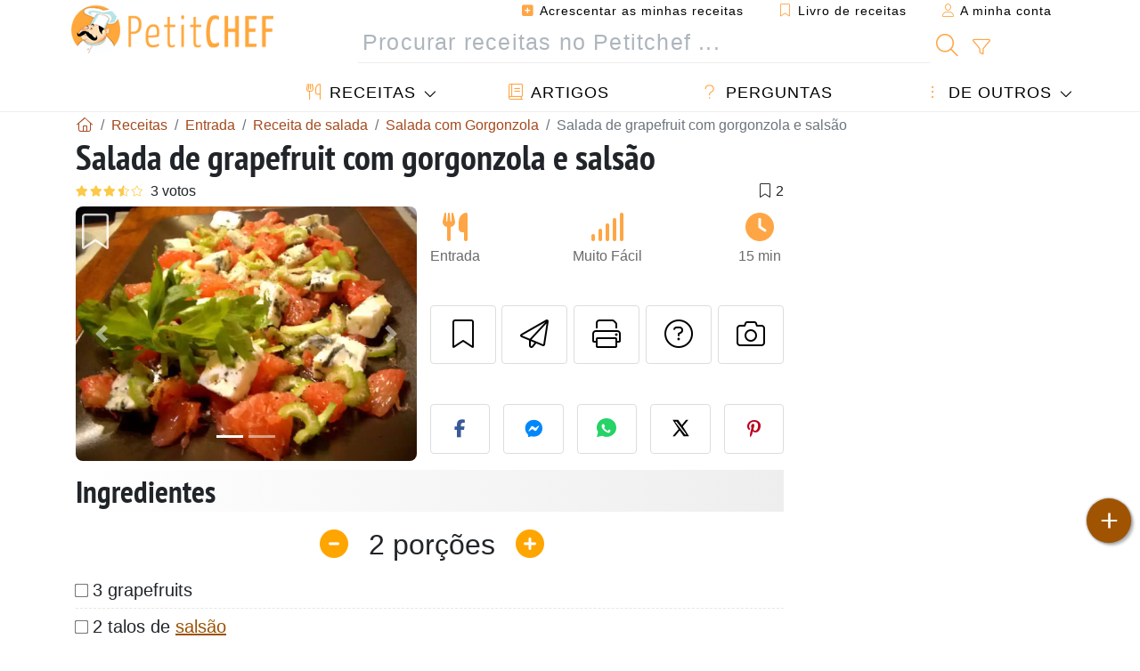

--- FILE ---
content_type: text/html; charset=UTF-8
request_url: https://pt.petitchef.com/receitas/entrada/salada-de-grapefruit-com-gorgonzola-e-salsao-fid-1039686
body_size: 19686
content:

	
		
						        
	                            
            		
		
		
    						    
			
    
	    	
	<!doctype html><html lang="pt"><head><meta charset="utf-8">

<link rel="preconnect" href="//googletagmanager.com">
<link rel="dns-prefetch" href="//googletagmanager.com">
<link rel="preconnect" href="//securepubads.g.doubleclick.net">
<link rel="dns-prefetch" href="//securepubads.g.doubleclick.net">
<link rel="preconnect" href="//imasdk.googleapis.com">
<link rel="dns-prefetch" href="//imasdk.googleapis.com">



<meta name="viewport" content="width=device-width, initial-scale=1">


<title>Receita de salada de grapefruit com gorgonzola e salsão</title>
<meta name="description" content="Descasque a laranja, retire a pele, e corte os gomos limpos em pedacos menores. - Receita Entrada : Salada de grapefruit com gorgonzola e salsão de Tata Nani">
<meta property="og:title" content="Receita de salada de grapefruit com gorgonzola e salsão">
<meta property="og:description" content="Descasque a laranja, retire a pele, e corte os gomos limpos em pedacos menores. - Receita Entrada : Salada de grapefruit com gorgonzola e salsão de Tata Nani"><meta property="og:type" content="website">
<meta property="og:url" content="https://pt.petitchef.com/receitas/entrada/salada-de-grapefruit-com-gorgonzola-e-salsao-fid-1039686">
<meta property="og:image" content="https://pt.petitchef.com/imgupl/recipe/salada-de-grapefruit-com-gorgonzola-e-salsao--295096p482189.webp"><meta property="og:locale" content="pt_PT">

<meta property="fb:app_id" content="853643267016896">
<meta name="robots" content="index,follow, max-snippet:-1, max-image-preview:large, max-video-preview:-1">
<meta name="language" content="pt">

<meta name="original-source" content="https://pt.petitchef.com/receitas/entrada/salada-de-grapefruit-com-gorgonzola-e-salsao-fid-1039686"><meta name="copyright" content="Copyright (c) Petitchef 2004-2026, All Rights Reserved">
<meta name="category" content="receitas">
<meta name="owner" content="MadeInWork">

<link rel="canonical" href="https://pt.petitchef.com/receitas/entrada/salada-de-grapefruit-com-gorgonzola-e-salsao-fid-1039686">

<link rel="alternate" type="application/rss+xml" title="Petitchef: Últimas receitas and  Latest articles" href="/upload_data/rss/pt/global.rss"><link rel="manifest" href="/upload_data/manifest/manifest-pt.json">

<meta name="msapplication-tap-highlight" content="no">	

<meta name="application-name" content="Petitchef">


<link rel="shortcut icon" type="image/x-icon" href="/favicon.ico">

<link rel="apple-touch-icon" sizes="180x180" href="/assets/images/shortcut-icon/apple-icon-180x180.png">
	
<meta name="msapplication-TileImage" content="/assets/images/shortcut-icon/ms-icon-144x144.png">
<meta name="msapplication-TileColor" content="#FFA73B">
	
<meta name="theme-color" content="#FFA73B">

	<meta name="p:domain_verify" content="d557d4dc2ea400845f31d4f5803ac8c2">



<link rel="preload" as="style" href="https://fonts.googleapis.com/css2?family=PT+Sans+Narrow:wght@400;700&display=swap">
<style type="text/css">@font-face {font-family:PT Sans Narrow;font-style:normal;font-weight:400;src:url(/cf-fonts/s/pt-sans-narrow/5.0.19/latin-ext/400/normal.woff2);unicode-range:U+0100-02AF,U+0304,U+0308,U+0329,U+1E00-1E9F,U+1EF2-1EFF,U+2020,U+20A0-20AB,U+20AD-20CF,U+2113,U+2C60-2C7F,U+A720-A7FF;font-display:swap;}@font-face {font-family:PT Sans Narrow;font-style:normal;font-weight:400;src:url(/cf-fonts/s/pt-sans-narrow/5.0.19/cyrillic-ext/400/normal.woff2);unicode-range:U+0460-052F,U+1C80-1C88,U+20B4,U+2DE0-2DFF,U+A640-A69F,U+FE2E-FE2F;font-display:swap;}@font-face {font-family:PT Sans Narrow;font-style:normal;font-weight:400;src:url(/cf-fonts/s/pt-sans-narrow/5.0.19/latin/400/normal.woff2);unicode-range:U+0000-00FF,U+0131,U+0152-0153,U+02BB-02BC,U+02C6,U+02DA,U+02DC,U+0304,U+0308,U+0329,U+2000-206F,U+2074,U+20AC,U+2122,U+2191,U+2193,U+2212,U+2215,U+FEFF,U+FFFD;font-display:swap;}@font-face {font-family:PT Sans Narrow;font-style:normal;font-weight:400;src:url(/cf-fonts/s/pt-sans-narrow/5.0.19/cyrillic/400/normal.woff2);unicode-range:U+0301,U+0400-045F,U+0490-0491,U+04B0-04B1,U+2116;font-display:swap;}@font-face {font-family:PT Sans Narrow;font-style:normal;font-weight:700;src:url(/cf-fonts/s/pt-sans-narrow/5.0.19/latin/700/normal.woff2);unicode-range:U+0000-00FF,U+0131,U+0152-0153,U+02BB-02BC,U+02C6,U+02DA,U+02DC,U+0304,U+0308,U+0329,U+2000-206F,U+2074,U+20AC,U+2122,U+2191,U+2193,U+2212,U+2215,U+FEFF,U+FFFD;font-display:swap;}@font-face {font-family:PT Sans Narrow;font-style:normal;font-weight:700;src:url(/cf-fonts/s/pt-sans-narrow/5.0.19/latin-ext/700/normal.woff2);unicode-range:U+0100-02AF,U+0304,U+0308,U+0329,U+1E00-1E9F,U+1EF2-1EFF,U+2020,U+20A0-20AB,U+20AD-20CF,U+2113,U+2C60-2C7F,U+A720-A7FF;font-display:swap;}@font-face {font-family:PT Sans Narrow;font-style:normal;font-weight:700;src:url(/cf-fonts/s/pt-sans-narrow/5.0.19/cyrillic/700/normal.woff2);unicode-range:U+0301,U+0400-045F,U+0490-0491,U+04B0-04B1,U+2116;font-display:swap;}@font-face {font-family:PT Sans Narrow;font-style:normal;font-weight:700;src:url(/cf-fonts/s/pt-sans-narrow/5.0.19/cyrillic-ext/700/normal.woff2);unicode-range:U+0460-052F,U+1C80-1C88,U+20B4,U+2DE0-2DFF,U+A640-A69F,U+FE2E-FE2F;font-display:swap;}</style>




<link rel="preload" as="style" href="/assets/dist/css/mobile2/recipe-details.1768574323.css"><link rel="stylesheet" href="/assets/dist/css/mobile2/recipe-details.1768574323.css"><link rel="stylesheet" media="screen and (min-width:902px)" href="/assets/dist/css/mobile2/css-lg-device-sb.1768574323.css">                        <link rel="preload" fetchpriority="high" as="image" href="/imgupl/recipe/salada-de-grapefruit-com-gorgonzola-e-salsao--lg-295096p482189.webp" type="image/jpeg">
        <script type="52dd8fcd0dcdeca85e728dc1-text/javascript">function load_ga() {const script = document.createElement('script');script.src = 'https://www.googletagmanager.com/gtag/js?id=G-VTF91KN49M';script.async = true;script.type = 'text/javascript';document.body.appendChild(script);window.dataLayer = window.dataLayer || [];function gtag(){ dataLayer.push(arguments); }gtag('js', new Date());gtag('config', 'G-VTF91KN49M');}</script>
<script type="application/ld+json">
{ 
	"@context": "https://schema.org", 
	"@graph": [ 
		{ 
			"@type": "Organization", 
			"@id": "https://pt.petitchef.com/#organization", 
			"name": "Petitchef", 
			"url": "https://pt.petitchef.com/", 
			"logo": { 
				"@type": "ImageObject", 
				"inLanguage": "pt", 
				"@id": "https://pt.petitchef.com/#/schema/logo/image/", 
				"url": "https://pt.petitchef.com/assets/images/logo.png", 
				"contentUrl": "https://pt.petitchef.com/assets/images/logo.png", 
				"width": 256, 
				"height": 256, 
				"caption": "Petitchef" 
			}, 
			"image": { 
				"@id": "https://pt.petitchef.com/#/schema/logo/image/" 
			}, 
			"brand": "Petitchef", 
			"publishingPrinciples": "https://pt.petitchef.com/privacy", 
			"sameAs": [ 
				"https://www.facebook.com/petitchefptvideos/",  
				"https://twitter.com/PetitChefPT",  
				"https://www.youtube.com/channel/UC4xKUxNFhgp3piw0olSkCfg",  
				"https://www.pinterest.pt/petitchefPT",  
				"https://instagram.com/petitchefpt/" 
			], 
			"address": { 
				"@type": "PostalAddress", 
				"streetAddress": "18 chemin Bel Air", 
				"addressLocality": "Bègles", 
				"addressRegion": "FR", 
				"postalCode": "33130", 
				"addressCountry": "FR" 
			} 
		}, 
		{ 
			"@type": "WebSite", 
			"@id": "https://pt.petitchef.com/#website", 
			"url": "https://pt.petitchef.com/", 
			"name": "Petitchef", 
			"description": "Todos os dias novas receitas com fotos, passo a passo e v\u00eddeos, s\u00f3 aqui no Petitchef.", 
			"publisher": { 
				"@id": "https://pt.petitchef.com/#organization" 
			}, 
			"potentialAction": [ 
				{ 
					"@type": "SearchAction", 
					"target": { 
						"@type": "EntryPoint", 
						"urlTemplate": "https://pt.petitchef.com/?obj=feed&action=list&q={q}" 
					}, 
					"query-input": { 
						"@type": "PropertyValueSpecification", 
						"valueRequired": true, 
						"valueName": "q" 
					} 
				} 
			], 
			"inLanguage": "pt" 
		}, 
		{ 
			"@type": "WebPage", 
			"url": "https://pt.petitchef.com/receitas/entrada/salada-de-grapefruit-com-gorgonzola-e-salsao-fid-1039686", 
			"name": "Receita de salada de grapefruit com gorgonzola e sals\u00e3o", 
			"mainEntity": { 
				"@id": "https://pt.petitchef.com/receitas/entrada/salada-de-grapefruit-com-gorgonzola-e-salsao-fid-1039686#recipe" 
			}, 
			"headline": "Receita de salada de grapefruit com gorgonzola e sals\u00e3o", 
			"description": "Descasque a laranja, retire a pele, e corte os gomos limpos em pedacos menores. - Receita Entrada : Salada de grapefruit com gorgonzola e sals\u00e3o de Tata Nani", 
			"publisher": { 
				"@id": "https://pt.petitchef.com/#organization" 
			}, 
			"inLanguage": "pt", 
			"datePublished": "2010-08-22T20:42:00+02:00", 
			"dateModified": "2024-07-31T00:00:00+02:00", 
			"isPartOf": { 
				"@id": "https://pt.petitchef.com/#website" 
			}, 
			"about": { 
				"@id": "https://pt.petitchef.com/#organization" 
			}, 
			"primaryImageOfPage": { 
				"@id": "https://pt.petitchef.com/#primaryimage" 
			}, 
			"image": { 
				"@id": "https://pt.petitchef.com/#primaryimage" 
			}, 
			"breadcrumb": { 
				"@id": "https://pt.petitchef.com/receitas/entrada/salada-de-grapefruit-com-gorgonzola-e-salsao-fid-1039686#breadcrumb" 
			} 
		}, 
		{ 
			"@type": "ImageObject", 
			"inLanguage": "pt", 
			"@id": "https://pt.petitchef.com/#primaryimage", 
			"url": "https://pt.petitchef.com/imgupl/recipe/salada-de-grapefruit-com-gorgonzola-e-salsao--295096p482189.webp", 
			"contentUrl": "https://pt.petitchef.com/imgupl/recipe/salada-de-grapefruit-com-gorgonzola-e-salsao--295096p482189.webp", 
			"caption": "receita de salada de grapefruit com gorgonzola e sals\u00e3o" 
		},  
		[
			{ 
				"@type": "BreadcrumbList", 
				"@id": "https://pt.petitchef.com/receitas/entrada/salada-de-grapefruit-com-gorgonzola-e-salsao-fid-1039686#breadcrumb", 
				"itemListElement": [
					{ 
						"@type": "ListItem", 
						"position": 1, 
						"name": "In\u00edcio - Petitchef", 
						"item": "https://pt.petitchef.com/" 
					}, 
					{ 
						"@type": "ListItem",
						"position": 2,
						"name": "Receitas",
						"item": "https://pt.petitchef.com/receitas"
					},
					{ 
						"@type": "ListItem",
						"position": 3,
						"name": "Receita de salada",
						"item": "https://pt.petitchef.com/receitas/receita-de-salada"
					},
					{ 
						"@type": "ListItem",
						"position": 4,
						"name": "Salada com Gorgonzola",
						"item": "https://pt.petitchef.com/receitas/salada_gorgonzola"
					},
					{ 
						"@type": "ListItem",
						"position": 5,
						"name": "Salada de grapefruit com gorgonzola e sals\u00e3o"
					}
				]
			},
			{ 
				"@type": "BreadcrumbList", 
				"itemListElement": [
					{ 
						"@type": "ListItem", 
						"position": 1, 
						"name": "In\u00edcio - Petitchef", 
						"item": "https://pt.petitchef.com/" 
					}, 
					{ 
						"@type": "ListItem",
						"position": 2,
						"name": "Receitas",
						"item": "https://pt.petitchef.com/receitas"
					},
					{ 
						"@type": "ListItem",
						"position": 3,
						"name": "Receita de salada",
						"item": "https://pt.petitchef.com/receitas/receita-de-salada"
					},
					{ 
						"@type": "ListItem",
						"position": 4,
						"name": "Receitas de salada com queijo",
						"item": "https://pt.petitchef.com/receitas/receitas-de-salada-com-queijo"
					},
					{ 
						"@type": "ListItem",
						"position": 5,
						"name": "Salada de grapefruit com gorgonzola e sals\u00e3o"
					}
				]
			},
			{ 
				"@type": "BreadcrumbList", 
				"itemListElement": [
					{ 
						"@type": "ListItem", 
						"position": 1, 
						"name": "In\u00edcio - Petitchef", 
						"item": "https://pt.petitchef.com/" 
					}, 
					{ 
						"@type": "ListItem",
						"position": 2,
						"name": "Receitas",
						"item": "https://pt.petitchef.com/receitas"
					},
					{ 
						"@type": "ListItem",
						"position": 3,
						"name": "Receita de canap\u00e9s",
						"item": "https://pt.petitchef.com/receitas/receita-de-canapes"
					},
					{ 
						"@type": "ListItem",
						"position": 4,
						"name": "Receitas de canap\u00e9s de queijo",
						"item": "https://pt.petitchef.com/receitas/receitas-de-canapes-de-queijo"
					},
					{ 
						"@type": "ListItem",
						"position": 5,
						"name": "Salada de grapefruit com gorgonzola e sals\u00e3o"
					}
				]
			},
			{ 
				"@type": "BreadcrumbList", 
				"itemListElement": [
					{ 
						"@type": "ListItem", 
						"position": 1, 
						"name": "In\u00edcio - Petitchef", 
						"item": "https://pt.petitchef.com/" 
					}, 
					{ 
						"@type": "ListItem",
						"position": 2,
						"name": "Receitas",
						"item": "https://pt.petitchef.com/receitas"
					},
					{ 
						"@type": "ListItem",
						"position": 3,
						"name": "Receitas com gorgonzola",
						"item": "https://pt.petitchef.com/receitas/receitas-com-gorgonzola"
					},
					{ 
						"@type": "ListItem",
						"position": 4,
						"name": "Salada de grapefruit com gorgonzola e sals\u00e3o"
					}
				]
			},
			{ 
				"@type": "BreadcrumbList", 
				"itemListElement": [
					{ 
						"@type": "ListItem", 
						"position": 1, 
						"name": "In\u00edcio - Petitchef", 
						"item": "https://pt.petitchef.com/" 
					}, 
					{ 
						"@type": "ListItem",
						"position": 2,
						"name": "Receitas",
						"item": "https://pt.petitchef.com/receitas"
					},
					{ 
						"@type": "ListItem",
						"position": 3,
						"name": "Receita com sals\u00e3o",
						"item": "https://pt.petitchef.com/receitas/receita-com-salsao"
					},
					{ 
						"@type": "ListItem",
						"position": 4,
						"name": "Salada de grapefruit com gorgonzola e sals\u00e3o"
					}
				]
			},
			{ 
				"@type": "BreadcrumbList", 
				"itemListElement": [
					{ 
						"@type": "ListItem", 
						"position": 1, 
						"name": "In\u00edcio - Petitchef", 
						"item": "https://pt.petitchef.com/" 
					}, 
					{ 
						"@type": "ListItem",
						"position": 2,
						"name": "Receitas",
						"item": "https://pt.petitchef.com/receitas"
					},
					{ 
						"@type": "ListItem",
						"position": 3,
						"name": "Receitas com Queijo",
						"item": "https://pt.petitchef.com/receitas/receitas-com-queijo"
					},
					{ 
						"@type": "ListItem",
						"position": 4,
						"name": "Salada de grapefruit com gorgonzola e sals\u00e3o"
					}
				]
			}
		]
	] 
} 
</script>
<script type="application/ld+json">{
	"@context": "https://schema.org/", 
	"@type": "Recipe", 
	"@id": "https://pt.petitchef.com/receitas/entrada/salada-de-grapefruit-com-gorgonzola-e-salsao-fid-1039686#recipe", 
	"name": "Salada de grapefruit com gorgonzola e sals\u00e3o", 
	"inLanguage": "pt", 
	"recipeCategory": "Entrada", 
	"recipeCuisine": "Pt", 
	"image": "https://pt.petitchef.com/imgupl/recipe/salada-de-grapefruit-com-gorgonzola-e-salsao--295096p482189.webp", 
	"author": { 
		"@type": "Person", 
		"name": "Tata Nani", 
		"url": "http://evamosbotaraguanofeijao.blogspot.com" 
	}, 
	"datePublished": "2010-08-22T20:42:00+02:00", 
	"dateModified": "2024-07-31T00:00:00+02:00", 
	"description": "Receita Entrada receita de salada de grapefruit com gorgonzola e sals\u00e3o", 
	"aggregateRating": { 
		"@type": "AggregateRating", 
		"ratingValue": 3.3, 
		"bestRating": 5, 
		"ratingCount": 3
	}, 
	"prepTime": "PT10M", 
	"cookTime": "PT5M", 
	"totalTime": "PT15M", 
	"recipeYield": "2", 
	"recipeIngredient": [ 
		"3 grapefruits", 
		"2 talos de sals\u00e3o", 
		"150 gr de queijo gorgonzola"
	], 
	"recipeInstructions": [ 
		{ 
			"@type": "HowToStep", 
			"text": "Descasque a laranja, retire a pele, e corte os gomos limpos em pedacos menores." 
		},  
		{ 
			"@type": "HowToStep", 
			"text": "Corte o queijo em quadradinhos." 
		},  
		{ 
			"@type": "HowToStep", 
			"text": "Fatie o sals\u00e3o bem fininho." 
		},  
		{ 
			"@type": "HowToStep", 
			"text": "Monte diretamente no prato: porcoes de cada ingrediente, misturando de leve." 
		},  
		{ 
			"@type": "HowToStep", 
			"text": "Derrame azeite de oliva, e perfume com pimenta." 
		},  
		{ 
			"@type": "HowToStep", 
			"text": "Sirva com fatias de p\u00e3o torrado." 
		} 
	],  
	"keywords": "lanches,salada,receitas de saladas de entrada,canapes,receitas de canapes,queijo,receitas de entrada com queijo,gorgonzola,receitas de entrada com gorgonzola,salsao,receitas de entrada com salsao,receitas de salada com queijo,receitas de canapes de queijo,entrada"
}</script>
				
<script type="52dd8fcd0dcdeca85e728dc1-text/javascript">
	function load_akcelo_video_header() {
		var script = document.createElement("script");
		script.src = "https://ads.sportslocalmedia.com/slm.prebid.ptitchefportugal3.js";
		document.head.appendChild(script);
	}
</script>


<style>
    .akcelo-wrapper {
        display: grid;
        place-items: center;
        grid-template-columns: 1fr;
        text-align: center;
        position: relative;
        overflow: hidden;
    }
    .akcelo-wrapper.akcelo-wrapper-label:before {
        content: attr(data-ad-text);
        color: #777777;
        font-size: 11px;
        text-align: center;
        position: absolute;
        width: 100%;
        top: 2px;
    }
    .akcelo-wrapper.akcelo-wrapper-label {
        box-sizing: content-box;
        padding: 20px 0 0;
    }
    .akcelo-placeholder:not(.akcelo-loaded) {
        background-color: #f9f9f9;
        background-clip: content-box;
    }
    .akcelo-placeholder:not(.akcelo-loaded)::after {
        border: 1px solid #696969;
        border-radius: 2px;
        color: #696969;
        content: attr(data-placeholder-text);
        font-size: 11px;
        line-height: 1;
        padding: 3px 4px 1px;
        position: absolute;
        background-color: transparent;
        font-family: Arial,sans-serif;
    }
    .akcelo-video > div:first-child {
        width: 100%;
        position: absolute;
        top: 0;
        bottom: 0;
        left: 0;
        right: 0
    }
    .akcelo-video.akcelo-wrapper-label > div:first-child {
        top: 20px;
    }
    @media (pointer:coarse) {
        .akcelo-wrapper.akcelo-desktop {
            display: none;
        }
    }
    @media (pointer:fine) {
        .akcelo-wrapper.akcelo-mobile {
            display: none;
        }
    }
</style>
</head>    	<body>
	    
        					

	

<header id="header-menu" class="fixed-top">
	
	<nav class="container navbar navbar-expand-lg">
	            
				
		<a class="navbar-brand" href="/">			
							<img loading="lazy" src="/assets/images/mobile2/logo-petitchef.png" width="136" height="36" alt="Petitchef">
					</a>
		
		<button class="navbar-toggler link-dynamic" data-obj="fav" data-action="fav_recipe_list" aria-expanded="false" title="Livro de receitas">
			<i class="fal fa-bookmark" aria-hidden="true"></i>
		</button>
		
					<button class="navbar-toggler link-dynamic" type="button" aria-expanded="false" aria-label="A minha conta" title="A minha conta">
				<i class="fal fa-user" aria-hidden="true"></i>
			</button>
				
		<button class="navbar-toggler nbt-btn-search" type="button" data-toggle="collapse" data-target="#navbar-search" aria-controls="navbar-search" aria-expanded="false" aria-label="Toggle Search">
			<i class="fal fa-magnifying-glass fa-fw" aria-hidden="true"></i>
		</button>
				
		<button class="navbar-toggler collapsed" type="button" data-toggle="collapse" data-target="#navbar-menu" aria-controls="navbar-menu" aria-expanded="false" aria-label="Toggle navigation">				
			<span class="icon-bar top-bar"></span>
			<span class="icon-bar middle-bar"></span>
			<span class="icon-bar bottom-bar"></span>
		</button>
				
				
				
				<div class="wrapper-navbar-nav">
			<div class="">
					<div class="collapse navbar-collapse" id="navbar-member">
		<ul class="navbar-nav ml-auto">
							<li class="site-mode-recipe-switch">
										</li>
														<li class="nav-item dropdown disabled">
					<a class="nav-link link-dynamic" data-obj="myaccount_recipe" data-action="form" href="#" ><i class="fas fa-square-plus" aria-hidden="true"></i> Acrescentar as minhas receitas</a>
				</li>
				
								<li class="nav-item dropdown disabled">
					<a class="nav-link link-dynamic" data-obj="fav" data-action="fav_recipe_list" href="#"><i class="fal fa-bookmark"></i> Livro de receitas <span class="count-fav-recipe d-none">0</span></a>
				</li>
						
										<li class="nav-item dropdown disabled">
					<a class="nav-link link-dynamic" href="#"><i class="fal fa-user"></i> A minha conta</a>
				</li>
									</ul>
	</div>													<div class="collapse navbar-collapse" id="navbar-search">		
		<form action="/index.php" role="search">
						<input type="hidden" name="obj" value="feed">
			<input type="hidden" name="action" value="list">
			<input type="hidden" name="tracker" value="mobile-navbar">
						
			<div class="input-group input-group-lg nbs-main-btns">
				<input type="text" name="q" value="" class="form-control" placeholder="Procurar receitas no Petitchef ..." aria-label="Procurar receitas no Petitchef ..." aria-describedby="nbs-btn-submit">				
				<div class="input-group-append">
					<button class="btn btn-submit" type="submit" id="nbs-btn-submit" aria-label="Procurar receitas no Petitchef"><i class="fal fa-magnifying-glass fa-fw" aria-hidden="true"></i></button>
				</div>
									<div class="input-group-append">
						<a class="btn btn-advsearch link-dynamic" data-obj="feed" data-action="advanced_search" href="#" title="Busca avançada"><i class="fal fa-filter fa-fw" aria-hidden="true"></i></a>
					</div>
							</div>
			
						
		</form>
	</div>					
							</div>
								<div class="collapse navbar-collapse" id="navbar-menu">
		<ul class="navbar-nav">
						<li class="nav-item dropdown mega-dropdown-menu">
								<a class="nav-link dropdown-toggle" href="/receitas" id="dropdown-recipes" data-toggle="dropdown" aria-haspopup="true" aria-expanded="false"><i class="fal fa-utensils fa-fw" aria-hidden="true"></i> Receitas</a>				
				<div class="dropdown-menu" aria-labelledby="dropdown-recipes">
					
					<div class="row mx-0">
						<div class="col-12 col-lg border border-left-0 border-top-0 border-bottom-0">
							<ul class="mega-menu-item">
								<li class="ddm-header"><i class="fal fa-fork fa-fw" aria-hidden="true"></i> <a href="/receitas">Receitas</a></li>
								<li><i class="fal fa-plus fa-fw" aria-hidden="true"></i> <a class="link-dynamic" data-obj="myaccount_recipe" data-action="form" href="#">Acrescentar as minhas receitas</a></li>
                                <li><div class="dropdown-divider"></div></li>
                                <li class="i-angle"><a href="/ultimas-receitas">Últimas receitas</a></li>
								<li class="i-angle"><a href="/melhores-receitas">Melhores receitas</a></li>
								<li class="i-angle"><a href="/mais-vistas">Mais vistas</a></li>
								<li><div class="dropdown-divider"></div></li>
								<li><i class="fal fa-refrigerator fa-fw" aria-hidden="true"></i> <a href="/receitas-por-ingredientes">Receita por ingrediente</a></li>
																	<li><i class="fal fa-video fa-fw" aria-hidden="true"></i> <a href="/receitas-em-video">Receitas em vídeo</a></li>
																<li><i class="fal fa-star fa-fw" aria-hidden="true"></i> <a href="/votar-nas-receitas">Avaliar esta receita</a></li>
								<li><i class="fal fa-face-smile fa-fw" aria-hidden="true"></i> <a href="/bom-mau">Bom ou Mau</a></li>
								<li><div class="dropdown-divider"></div></li>
							</ul>
						</div>
						<div class="col-12 col-lg border border-left-0 border-top-0 border-bottom-0">							
							<ul class="mega-menu-item">
								<li class="ddm-header"><i class="fal fa-spoon fa-fw" aria-hidden="true"></i> Receitas por tipo</li>
																	<li><i class="fal fa-pretzel fa-fw"></i> <a href="/receitas/aperitivo">Aperitivo</a></li>
																	<li><i class="fal fa-salad fa-fw"></i> <a href="/receitas/entrada">Entrada</a></li>
																	<li><i class="fal fa-turkey fa-fw"></i> <a href="/receitas/prato-principal">Prato Principal</a></li>
																	<li><i class="fal fa-cake-slice fa-fw"></i> <a href="/receitas/sobremesa">Sobremesa</a></li>
																	<li><i class="fal fa-popcorn fa-fw"></i> <a href="/receitas/lanche">Lanche</a></li>
																	<li><i class="fal fa-wine-bottle fa-fw"></i> <a href="/receitas/bebida">Bebida</a></li>
																	<li><i class="fal fa-french-fries fa-fw"></i> <a href="/receitas/acompanhamento">Acompanhamento</a></li>
																	<li><i class="fal fa-plate-utensils fa-fw"></i> <a href="/receitas/outro">Outro</a></li>
																<li><div class="dropdown-divider"></div></li>
								<li><i class="fal fa-sun fa-fw" aria-hidden="true"></i> <a href="/receitas/receitas-sazonais">Receitas sazonais</a></li>								
							</ul>
						</div>
						<div class="col-12 col-lg border border-left-0 border-top-0 border-bottom-0">
							<ul class="mega-menu-item">
								<li class="ddm-header"><i class="fal fa-plate-utensils fa-fw" aria-hidden="true"></i> Menus</li>
								<li class="i-angle"><a href="/menu-do-dia">Menu do dia</a></li>
								<li class="i-angle"><a href="/menus-anteriores">Ver todos os menus</a></li>
														
							</ul>
							<div class="dropdown-divider"></div>
															<div class="font-weight-bold mb-3"><i class="fal fa-utensils fa-fw" aria-hidden="true"></i> <a href="/silo">Coleções de receitas</a></div>                                
													</div>						
					</div>
					
									</div>
			</li>
						<li class="nav-item dropdown">
				<a class="nav-link" href="/artigos"><i class="fal fa-book fa-fw" aria-hidden="true"></i> Artigos</a>
			</li>
									<li class="nav-item dropdown">
				<a class="nav-link" href="/qa"><i class="fal fa-question fa-fw" aria-hidden="true"></i> Perguntas</a>
			</li>
									<li class="nav-item dropdown">
								<a class="nav-link dropdown-toggle" href="#" id="dropdown-others" data-toggle="dropdown" aria-haspopup="true" aria-expanded="false"><i class="fal fa-ellipsis-vertical fa-fw" aria-hidden="true"></i> De outros</a>
				<div class="dropdown-menu" aria-labelledby="dropdown-others">
																					<a class="dropdown-item" href="/poll/quais-sao-os-planos-para-2026-pid-954"><i class="fal fa-chart-area fa-fw" aria-hidden="true"></i> Pergunta do dia</a>									
					                    															 
										<a class="dropdown-item" href="/nutrition-calc"><i class="fal fa-calculator fa-fw" aria-hidden="true"></i> Calculadora nutricional</a>
					<a class="dropdown-item" href="/conversor-de-unidades-de-cozinha"><i class="fal fa-scale-balanced fa-fw" aria-hidden="true"></i> Conversor de unidades de cozinha</a>					
					<a class="dropdown-item" href="/contact"><i class="fal fa-envelope fa-fw" aria-hidden="true"></i> Contactos</a>
				</div>
			</li>
		</ul>		
	</div>					</div>
		
			</nav>
		</header>		        
				<nav id="nav-secondary" role="navigation" aria-label="Receita navigation" class="container d-none"><div class="ns-body"><button type="button" class="nsb-item scroll-link" data-ref="ref-ingred"><span>Ingredientes</span></button><button type="button" class="nsb-item scroll-link" data-ref="ref-steps"><span>Preparação</span></button><button type="button" class="nsb-item scroll-link" data-id="vote-comments"><span>Comentários <i class="fal fa-plus ml-1" aria-hidden="true"></i></span></button><button type="button" class="nsb-item open-modal" data-action="question"><span>Perguntas <i class="fal fa-plus fa-fw ml-1" aria-hidden="true"></i></span></button><button type="button" class="nsb-item scroll-link" data-ref="ref-cooked"><span>Título da receita</span></button></div></nav>			
		
		<div id="page" class="container">
										<nav class="breadcrumb-scroll" aria-label="breadcrumb"><ol itemscope itemtype="https://schema.org/BreadcrumbList" class="breadcrumb flex-row"><li itemprop="itemListElement" itemscope itemtype="https://schema.org/ListItem" class="breadcrumb-item"><a itemprop="item" itemtype="https://schema.org/Thing" href="https://pt.petitchef.com/" title="Início - Petitchef"><span itemprop="name" class="fal fa-house fa-fw" aria-hidden="true"><i hidden>Início - Petitchef</i></span></a><meta itemprop="position" content="1"></li><li itemprop="itemListElement" itemscope itemtype="https://schema.org/ListItem" class="breadcrumb-item"><a itemprop="item" itemtype="https://schema.org/Thing" href="https://pt.petitchef.com/receitas"><span itemprop="name">Receitas</span></a><meta itemprop="position" content="2"></li><li itemprop="itemListElement" itemscope itemtype="https://schema.org/ListItem" class="breadcrumb-item"><a itemprop="item" itemtype="https://schema.org/Thing" href="https://pt.petitchef.com/receitas/entrada"><span itemprop="name">Entrada</span></a><meta itemprop="position" content="3"></li><li itemprop="itemListElement" itemscope itemtype="https://schema.org/ListItem" class="breadcrumb-item"><a itemprop="item" itemtype="https://schema.org/Thing" href="https://pt.petitchef.com/receitas/receita-de-salada"><span itemprop="name">Receita de salada</span></a><meta itemprop="position" content="4"></li><li itemprop="itemListElement" itemscope itemtype="https://schema.org/ListItem" class="breadcrumb-item"><a itemprop="item" itemtype="https://schema.org/Thing" href="https://pt.petitchef.com/receitas/salada_gorgonzola"><span itemprop="name">Salada com Gorgonzola</span></a><meta itemprop="position" content="5"></li><li class="breadcrumb-item active" aria-current="page"><span>Salada de grapefruit com gorgonzola e salsão</span></li></ol></nav>			            
                                                            
							<main id="page-main">
					
								
									
						
			
		
			<article>
    <header>
                    <h1 class="title animated fadeInDown">Salada de grapefruit com gorgonzola e salsão</h1>

            			
		<div class="details-top-stats">
					<span class="scroll-link" data-id="vote-comments" data-offset="60" data-content="3 votos" aria-hidden="true" title="3.3/5, 3 votos">
				<i class="note-fa n35"></i>
			</span>
													<span class="ml-auto" data-content="2" aria-hidden="true" title="2 favoritos"><i class="fal fa-bookmark fa-fw" aria-hidden="true"></i></span>
				
			</div>
	            
                    
            <div class="row rd-head">
                <div class="col-sm-6">
                    <i data-id="1039686" class="btn-fav" aria-hidden="true" title="Salvar nas minhas receitas"></i>									
                                        
                                                                        <div id="rd-carousel" class="carousel slide" data-ride="false"><ol class="carousel-indicators"><li data-target="#rd-carousel" data-slide-to="0" class="active"></li><li data-target="#rd-carousel" data-slide-to="1"></li></ol><div class="carousel-inner"><div class="carousel-item active"><img class="w-100 h-auto" fetchpriority="high" src="/imgupl/recipe/salada-de-grapefruit-com-gorgonzola-e-salsao--lg-295096p482189.webp" srcset="/imgupl/recipe/salada-de-grapefruit-com-gorgonzola-e-salsao--md-295096p482189.webp 600w, /imgupl/recipe/salada-de-grapefruit-com-gorgonzola-e-salsao--lg-295096p482189.webp 1200w" sizes="(max-width: 576px) calc(100vw - 30px), 540px" width="1200" height="900" alt="Salada de Grapefruit com gorgonzola e salsão"></div><div class="carousel-item"><img class="w-100 h-auto" decoding="async" loading="lazy" src="/imgupl/recipe/salada-de-grapefruit-com-gorgonzola-e-salsao--lg-295096p482190.webp" srcset="/imgupl/recipe/salada-de-grapefruit-com-gorgonzola-e-salsao--md-295096p482190.webp 600w, /imgupl/recipe/salada-de-grapefruit-com-gorgonzola-e-salsao--lg-295096p482190.webp 1200w" sizes="(max-width: 576px) calc(100vw - 30px), 540px" width="1200" height="900" alt="Salada de Grapefruit com gorgonzola e salsão - foto 2"></div></div><a class="carousel-control-prev" href="#rd-carousel" role="button" data-slide="prev"><span class="carousel-control-prev-icon" aria-hidden="true"></span><span class="sr-only">Anterior</span></a><a class="carousel-control-next" href="#rd-carousel" role="button" data-slide="next"><span class="carousel-control-next-icon" aria-hidden="true"></span><span class="sr-only">Next</span></a></div>                                                            </div>

                <div class="col-sm-6 rdh-data pl-0">				
                    	
                        <div class="rd-bar-ico"><div class="rdbi-item" title="Tipo de receita: Entrada"><div class="rdbii-icon"><i class="fas fa-utensils" aria-hidden="true"></i></div><div class="rdbii-val">Entrada</div></div><div class="rdbi-item" title="Dificuldade: Muito Fácil"><div class="rdbii-icon"><i class="fas fa-signal" aria-hidden="true"></i></div><div class="rdbii-val">Muito Fácil</div></div><div class="rdbi-item" title="Total time: 15 min"><div class="rdbii-icon"><i class="fas fa-clock" aria-hidden="true"></i></div><div class="rdbii-val">15 min</div></div></div>                    
                    
                    
                    <div class="rd-useful-box">					
                        <button type="button" class="btn btn-outline btn-fav" data-toggle="tooltip" data-placement="bottom" title="Salvar nas minhas receitas" aria-label="Salvar nas minhas receitas"></button>				
                        <button type="button" class="btn btn-outline open-modal" data-action="send2friend" data-toggle="tooltip" data-placement="bottom" title="Enviar esta receita a um amigo"><i class="fal fa-paper-plane fa-fw" aria-hidden="true"></i><span class="sr-only">Enviar esta receita a um amigo</span></button>
                                                    <button type="button" class="btn btn-outline btn-print" data-toggle="tooltip" data-placement="bottom" title="Imprima esta página"><i class="fal fa-print fa-fw" aria-hidden="true"></i><span class="sr-only">Imprima esta página</span></button>
                                                                                                <button type="button" class="btn btn-outline open-modal" data-action="question" data-toggle="tooltip" data-placement="bottom" title="Falar com o autor da receita"><i class="fal fa-circle-question fa-fw" aria-hidden="true"></i><span class="sr-only">Falar com o autor da receita</span></button>                                                    <button type="button" class="btn btn-outline scroll-link" data-id="rd-cooked"><i class="fal fa-camera fa-fw" aria-hidden="true"></i> <span class="sr-only">Fez esta receita? Compartilhe</span></button>
                                            </div>

                                            <div class="social-share-custom ssc-color ssc-h mt-3 mb-2"><button type="button" class="ssc-btn sscb-facebook" aria-label="Share on Facebook"><i class="fab fa-facebook-f fa-fw" aria-hidden="true"></i></button><button type="button" class="ssc-btn sscb-fbmessenger" aria-label="Share on Messenger"><i class="fab fa-facebook-messenger fa-fw" aria-hidden="true"></i></button><button type="button" class="ssc-btn sscb-whatsapp" data-message="" aria-label="Share on WhatsApp"><svg width="22" height="22" viewBox="0 0 24 24"><path fill="#25D366" d="M12 0C5.373 0 0 4.98 0 11.125c0 2.05.574 4.05 1.66 5.79L.057 23.12l6.47-1.64a12.08 12.08 0 0 0 5.473 1.346C18.627 22.826 24 17.847 24 11.7 24 4.98 18.627 0 12 0Z"/><path fill="white" d="M17.358 14.895c-.293-.15-1.73-.852-2-1.01-.27-.154-.466-.23-.66.08-.193.308-.758 1.008-.93 1.22-.17.216-.34.232-.633.08-.293-.152-1.24-.457-2.35-1.46a8.81 8.81 0 0 1-1.65-2.04c-.173-.308-.017-.474.13-.623.13-.128.293-.33.44-.493.147-.162.196-.27.293-.458.1-.186.05-.347-.02-.493-.07-.146-.66-1.583-.9-2.16-.24-.577-.48-.5-.66-.51-.17-.006-.366-.01-.56-.01a1.1 1.1 0 0 0-.8.367c-.26.276-.99.972-.99 2.37s1.015 2.75 1.16 2.947c.143.196 2 3.058 4.8 4.31 1.8.783 2.1.85 2.85.72.46-.078 1.41-.576 1.61-1.133.2-.556.2-1.03.143-1.13-.06-.102-.23-.152-.483-.272Z"/></svg></button><button type="button" class="ssc-btn sscb-twitter" aria-label="Share on Twitter"><svg width="22" height="22" viewBox="0 0 24 24" fill="black" xmlns="http://www.w3.org/2000/svg"><path d="M18.74 2H21.68L14.92 10.03L22.5 21.97H15.89L11.04 14.97L5.41 21.97H2.47L9.73 13.3L2.5 2H9.27L13.64 8.42L18.74 2ZM17.62 19.88H19.39L7.1 3.97H5.19L17.62 19.88Z"/></svg></button><button type="button" class="ssc-btn sscb-pinterest" data-pin-do="buttonPin" data-pin-custom="true" aria-label="Share on Pinterest"><i class="fab fa-pinterest-p fa-fw" aria-hidden="true"></i></button></div>                    
                                    </div>
            </div>			
        
            </header>

		 
    <button id="btn-ingredients-modal" type="button" data-action="ingredients" class="btn btn-main btn-sm open-modal" aria-label="Ingredientes" title="Ingredientes">
        <i class="fal fa-clipboard fa-fw"></i>
    </button>
       
			            
            
				<section id="rd-ingredients"><h2 id="ref-ingred" class="title">Ingredientes</h2>	<div class="servings-form-wrapper" title="Número de doses">
		<span class="servings-form" data-servings="2" aria-label="Número de doses">
			<span class="sf-btn sf-btn-minus" data-sense="minus"><i class="fas fa-minus-circle fa-fw" aria-hidden="true"></i></span>
			<span class="sf-val" data-last="2" data-trans-servings="porções">2</span>
			<span class="sf-btn sf-btn-plus" data-sense="plus"><i class="fas fa-circle-plus fa-fw" aria-hidden="true"></i></span>
		</span>
	</div>
																		<ul class="ingredients-ul">
																									<li class="il" id="il-0">
						<input type="checkbox" id="ilg-0"><label for="ilg-0">3 grapefruits</label>
					</li>
											
																														<li class="il" id="il-1">
						<input type="checkbox" id="ilg-1"><label for="ilg-1">2 talos de <a href="/receitas/receita-com-salsao">salsão</a></label>
					</li>
											
																														<li class="il" id="il-2">
						<input type="checkbox" id="ilg-2"><label for="ilg-2">150 gr de queijo <a href="/receitas/receitas-com-gorgonzola">gorgonzola</a></label>
					</li>
											
						</ul>
	
</section>				
											     			<div id="div-gpt-ad-PC_mobile_Incontent-0" style="min-width:336px;min-height:300px; display: flex; align-items: center; justify-content: center; text-align:center; "></div>
			    				
				
								
														<aside aria-label="Newsletter"><fieldset class="form-nl fnl-bg fnl-lg my-5"><div class="fnl-title">Receber o menu do dia</div><div class="fnl-text">Para receber  o <b>Menu do Dia</b> do Petitchef deverá <b>introduzir o seu email</b>.</div><input type="hidden" name="nl_source" value="site_recipedetails"><div class="fnl-step1 fnl-content"><div class="fnls1-group"><input class="form-control nl-email" type="text" name="email" title="Email" placeholder="Email:" aria-label="Inscreva-se na Newsletter" aria-describedby="fnl-btn-644"><button class="btn btn-main btn-subscribe" type="submit" id="fnl-btn-644" title="Inscreva-se">Inscreva-se</button></div></div></fieldset></aside>																									<aside id="rd-ralated-recipevideo"><h2 class="title">Receitas semelhantes</h2><style>
    .akcelo-adunit-14999 {
        width:100%;
        height:360px;
    }
    @media (pointer:coarse) {
        .akcelo-adunit-14999 {
            width:100%;
            height:180px;
        }
    }
</style>
<div class="akcelo-wrapper akcelo-video akcelo-adunit-15324">
    <div id="Ptitchefportugal_PlayRVideo" data-video-id="fid#1571535"></div>
</div>
<script type="52dd8fcd0dcdeca85e728dc1-application/javascript">
    var slmadshb = slmadshb || {};
    slmadshb.que = slmadshb.que || [];
    slmadshb.que.push(function() {
        slmadshb.display("Ptitchefportugal_PlayRVideo");
    });
</script>
<br><br><aside>							
							
			
				<section id="rd-steps"><h2 id="ref-steps" class="title">Preparação</h2><div class="rd-times"><div class="rdt-item"><i>Preparação</i>10 min</div><div class="rdt-item"><i>Cozedura</i>5 min</div></div><ul class="rd-steps"><li>Descasque a laranja, retire a pele, e corte os gomos limpos em pedacos menores.</li><li>Corte o queijo em quadradinhos.</li><li>Fatie o salsão bem fininho.</li><li>Monte diretamente no prato: porcoes de cada ingrediente, misturando de leve. 			<div id="div-gpt-ad-PC_mobile_336x280_1-0" style="min-width:336px;min-height:300px; display: flex; align-items: center; justify-content: center; text-align:center; "></div></li><li>Derrame azeite de oliva, e perfume com pimenta.</li><li>Sirva com fatias de pão torrado.</li></ul></section><section id="vote-comments-just-from" class="vote-comments" data-table-name="feed_data" data-table-id="1039686" data-table-member-id="86555" data-table-member-username="Tata Nani" data-table-member-photo="" data-comment-photo-enabled="1" aria-label="Avaliação / Comentários"><h2 class="title" data-count="">Avaliar esta receita</h2><div class="vc-form" data-table="feed_data" data-id="1039686" data-rate-hint1="Mau" data-rate-hint2="Médio" data-rate-hint3="Bom" data-rate-hint4="Muito Bom" data-rate-hint5="Excelente !">
	    <div class="vcf-stars vcf-radios">
		            
            <div class="vcfs-trigger vcfr-trigger">
                                    <label data-note="5" class="star mr-3 d-block"><input type="radio" value="5" data-note="5" class="star"> <i class="fas fa-star star" data-note="5"></i><i class="fas fa-star star" data-note="5"></i><i class="fas fa-star star" data-note="5"></i><i class="fas fa-star star" data-note="5"></i><i class="fas fa-star star" data-note="5"></i> Excelente !</label>                    
                                    <label data-note="4" class="star mr-3 d-block"><input type="radio" value="4" data-note="4" class="star"> <i class="fas fa-star star" data-note="4"></i><i class="fas fa-star star" data-note="4"></i><i class="fas fa-star star" data-note="4"></i><i class="fas fa-star star" data-note="4"></i><i class="fal fa-star star" data-note="4"></i> Muito Bom</label>                    
                                    <label data-note="3" class="star mr-3 d-block"><input type="radio" value="3" data-note="3" class="star"> <i class="fas fa-star star" data-note="3"></i><i class="fas fa-star star" data-note="3"></i><i class="fas fa-star star" data-note="3"></i><i class="fal fa-star star" data-note="3"></i><i class="fal fa-star star" data-note="3"></i> Bom</label>                    
                                    <label data-note="2" class="star mr-3 d-block"><input type="radio" value="2" data-note="2" class="star"> <i class="fas fa-star star" data-note="2"></i><i class="fas fa-star star" data-note="2"></i><i class="fal fa-star star" data-note="2"></i><i class="fal fa-star star" data-note="2"></i><i class="fal fa-star star" data-note="2"></i> Médio</label>                    
                                    <label data-note="1" class="star mr-3 d-block"><input type="radio" value="1" data-note="1" class="star"> <i class="fas fa-star star" data-note="1"></i><i class="fal fa-star star" data-note="1"></i><i class="fal fa-star star" data-note="1"></i><i class="fal fa-star star" data-note="1"></i><i class="fal fa-star star" data-note="1"></i> Mau</label>                    
                            </div>
            <input class="vcfs-input" type="hidden" data-filled="fas fa-star" data-empty="fal fa-star">
        	</div>
	</div>
</section> 			<div id="div-gpt-ad-PC_mobile_336x280_2-0" style="min-width:336px;min-height:300px; display: flex; align-items: center; justify-content: center; text-align:center; "></div>				
                            		
        
            
        		
		        
		<section id="rd-owner" class="text-right mb-3">
            <a class="rd-owner" href="/members/tata-nani-mid-86555/recipes"><span class="rdo-icon">T</span><span class="rdo-user" data-text="Mais receitas">Tata Nani</span></a>        </section>
        
                
				        
        		
									
				<section id="rd-qa"><h2 id="ref-qa" class="title">Perguntas</h2><div id="rd-qa-list"><button type="button" class="btn btn-main btn-block open-modal mb-3" data-action="question"><i class="fal fa-plus fa-fw"></i> Falar com o autor da receita</button></div></section>				
				<section id="rd-cooked-photos"><h2 id="ref-cooked" class="title">Título da receita</h2><div id="rd-cooked" data-id="1039686" data-redirect="Dco7DsMgDADQu6Sz46JIUUNPY2FDUD5Gxl1y+jK95fUYwhKn3b31iNh8buLV0y55TnqhSZLq1FFuN2LCTucAWKAYNcn2qw5jQlErej96EgiM1UkhV4bwXrb1s76MR9NDGLLaNX3/" class="mb-4">            <div id="rd-cooked-form" data-offset="123"><a class="btn btn-main btn-block link-dynamic" data-source="RECIPE_COOKED" data-redirect="Dco7DsMgDADQu6Sz46JIUUNPY2FDUD5Gxl1y+jK95fUYwhKn3b31iNh8buLV0y55TnqhSZLq1FFuN2LCTucAWKAYNcn2qw5jQlErej96EgiM1UkhV4bwXrb1s76MR9NDGLLaNX3/" href="#"><i class="fal fa-camera fa-fw fa-2x d-block mb-2 mx-auto" aria-hidden="true"></i>Fez esta receita? Compartilhe</a></div><div id="rd-cooked-list"></div></div></section>				
				
					
		
        		
		
                
        	
		
					 			<div id="div-gpt-ad-PC_mobile_336x280_3-0" style="min-width:336px;min-height:300px; display: flex; align-items: center; justify-content: center; text-align:center; "></div>
		
											<section id="vote-comments" class="vote-comments" data-table-name="feed_data" data-table-id="1039686" data-table-member-id="86555" data-table-member-username="Tata Nani" data-table-member-photo="" data-comment-photo-enabled="1" aria-label="Avaliação / Comentários"><h2 id="vc-title" class="vc-title title" data-count="">Comentários</h2><div class="vc-form" data-table="feed_data" data-id="1039686" data-rate-hint1="Mau" data-rate-hint2="Médio" data-rate-hint3="Bom" data-rate-hint4="Muito Bom" data-rate-hint5="Excelente !">
	        <div class="vcf-title">Avaliar esta receita:</div>
        <div class="vcf-stars vcf-radios">
		            
            <div class="vcfs-trigger vcfr-trigger">
                                    <label data-note="5" class="star mr-3 d-block"><input type="radio" value="5" data-note="5" class="star"> <i class="fas fa-star star" data-note="5"></i><i class="fas fa-star star" data-note="5"></i><i class="fas fa-star star" data-note="5"></i><i class="fas fa-star star" data-note="5"></i><i class="fas fa-star star" data-note="5"></i> Excelente !</label>                    
                                    <label data-note="4" class="star mr-3 d-block"><input type="radio" value="4" data-note="4" class="star"> <i class="fas fa-star star" data-note="4"></i><i class="fas fa-star star" data-note="4"></i><i class="fas fa-star star" data-note="4"></i><i class="fas fa-star star" data-note="4"></i><i class="fal fa-star star" data-note="4"></i> Muito Bom</label>                    
                                    <label data-note="3" class="star mr-3 d-block"><input type="radio" value="3" data-note="3" class="star"> <i class="fas fa-star star" data-note="3"></i><i class="fas fa-star star" data-note="3"></i><i class="fas fa-star star" data-note="3"></i><i class="fal fa-star star" data-note="3"></i><i class="fal fa-star star" data-note="3"></i> Bom</label>                    
                                    <label data-note="2" class="star mr-3 d-block"><input type="radio" value="2" data-note="2" class="star"> <i class="fas fa-star star" data-note="2"></i><i class="fas fa-star star" data-note="2"></i><i class="fal fa-star star" data-note="2"></i><i class="fal fa-star star" data-note="2"></i><i class="fal fa-star star" data-note="2"></i> Médio</label>                    
                                    <label data-note="1" class="star mr-3 d-block"><input type="radio" value="1" data-note="1" class="star"> <i class="fas fa-star star" data-note="1"></i><i class="fal fa-star star" data-note="1"></i><i class="fal fa-star star" data-note="1"></i><i class="fal fa-star star" data-note="1"></i><i class="fal fa-star star" data-note="1"></i> Mau</label>                    
                            </div>
            <input class="vcfs-input" type="hidden" data-filled="fas fa-star" data-empty="fal fa-star">
        	</div>
	</div>
<div class="d-flex justify-content-between fsize-xs my-3"><span><i class="fal fa-star fa-fw"></i> 3.33/5, 3 votos</span></div><div id="vc-list" class="my-3" data-total="0" data-count="0" data-nb_rows_per_page="10" data-page="1" data-nb_pages="0">
				</div>
</section>		
				
	<nav id="master-useful-fixed" aria-label="Menu" google-allow-overlap>
		<div class="muf-content" google-allow-overlap>
			<button type="button" class="btn btn-fav"> Salvar nas minhas receitas</button>
			<button type="button" class="btn open-modal" data-action="send2friend"><span><i class="fal fa-paper-plane" aria-hidden="true"></i></span> Enviar esta receita a um amigo</button>
			<button type="button" class="btn open-modal" data-action="question"><span><i class="fal fa-circle-question" aria-hidden="true"></i></span> Falar com o autor da receita</button>			<button type="button" data-format="portrait" class="btn btn-print"><span><i class="fas fa-print" aria-hidden="true"></i></span> Imprima esta página</button>
			<button type="button" class="btn scroll-link" data-id="vote-comments"><span><i class="fal fa-comments" aria-hidden="true"></i></span> Acrescentar um comentário</button>
										<button type="button" class="btn scroll-link text-truncate" data-id="rd-cooked"><span><i class="fal fa-camera" aria-hidden="true"></i></span> Fez esta receita? Compartilhe</button>
						
			<button type="button" class="btn text-truncate open-modal" data-action="report"><span><i class="fal fa-triangle-exclamation" aria-hidden="true"></i></span> Comunicar um erro na receita</button>
					</div>
		<span class="muf-btn" google-allow-overlap>+</span>
	</nav>
	<aside>
		
    <section aria-label="Receitas semelhantes">
	    <h2 class="title">Receitas semelhantes</h2><div class="horizontal-scroll row-col-mozaic"><article class="hs-item item"><img loading="lazy" class="w-100 h-auto rounded mb-1" src="/imgupl/feed-data/405103.webp" width="160" height="120" srcset="/imgupl/feed-data/405103.webp 160w, /imgupl/feed-data/md-405103.webp 600w" sizes="(max-width: 360px) 160px, 600px" alt="Receita Salada de feijão fradinho com salsão (danny mou)"><h3 class="i-title"><a class="stretched-link" href="https://pt.petitchef.com/receitas/entrada/salada-de-feijao-fradinho-com-salsao-danny-mou-fid-405103" title="Receita Salada de feijão fradinho com salsão (danny mou)">Salada de feijão fradinho com salsão (danny mou)</a></h3></article><article class="hs-item item"><i class="note-fa n45 note-fa-abs" title="4.40/5, 35 votos"></i><img loading="lazy" class="w-100 h-auto rounded mb-1" src="/imgupl/feed-data/637030.webp" width="160" height="120" srcset="/imgupl/feed-data/637030.webp 160w, /imgupl/feed-data/md-637030.webp 600w" sizes="(max-width: 360px) 160px, 600px" alt="Receita Salada de kani, salsão e etc"><h3 class="i-title"><a class="stretched-link" href="https://pt.petitchef.com/receitas/entrada/salada-de-kani-salsao-e-etc-fid-637030" title="Receita Salada de kani, salsão e etc">Salada de kani, salsão e etc</a></h3></article><article class="hs-item item"><i class="note-fa n45 note-fa-abs" title="4.46/5, 52 votos"></i><img loading="lazy" class="w-100 h-auto rounded mb-1" src="/imgupl/feed-data/421081.webp" width="160" height="120" srcset="/imgupl/feed-data/421081.webp 160w, /imgupl/feed-data/md-421081.webp 600w" sizes="(max-width: 360px) 160px, 600px" alt="Receita Salada de radichio com gorgonzola e nozes carameladas"><h3 class="i-title"><a class="stretched-link" href="https://pt.petitchef.com/receitas/entrada/salada-de-radichio-com-gorgonzola-e-nozes-carameladas-fid-421081" title="Receita Salada de radichio com gorgonzola e nozes carameladas">Salada de radichio com gorgonzola e nozes carameladas</a></h3></article><article class="hs-item item"><i class="note-fa n35 note-fa-abs" title="3.50/5, 2 votos"></i><img loading="lazy" class="w-100 h-auto rounded mb-1" src="/imgupl/feed-data/1252417.webp" width="160" height="120" srcset="/imgupl/feed-data/1252417.webp 160w, /imgupl/feed-data/md-1252417.webp 600w" sizes="(max-width: 360px) 160px, 600px" alt="Receita Salada de maçã verde e gorgonzola"><h3 class="i-title"><a class="stretched-link" href="https://pt.petitchef.com/receitas/entrada/salada-de-maca-verde-e-gorgonzola-fid-1252417" title="Receita Salada de maçã verde e gorgonzola">Salada de maçã verde e gorgonzola</a></h3></article><article class="hs-item item"><i class="note-fa n45 note-fa-abs" title="4.67/5, 3 votos"></i><img loading="lazy" class="w-100 h-auto rounded mb-1" src="/imgupl/feed-data/142017.webp" width="160" height="120" srcset="/imgupl/feed-data/142017.webp 160w, /imgupl/feed-data/md-142017.webp 600w" sizes="(max-width: 360px) 160px, 600px" alt="Receita Salada verde com peras, gorgonzola e bacon"><h3 class="i-title"><a class="stretched-link" href="https://pt.petitchef.com/receitas/entrada/salada-verde-com-peras-gorgonzola-e-bacon-fid-142017" title="Receita Salada verde com peras, gorgonzola e bacon">Salada verde com peras,gorgonzola e bacon</a></h3></article><article class="hs-item item"><i class="note-fa n45 note-fa-abs" title="4.33/5, 3 votos"></i><img loading="lazy" class="w-100 h-auto rounded mb-1" src="/imgupl/feed-data/1256639.webp" width="160" height="120" srcset="/imgupl/feed-data/1256639.webp 160w, /imgupl/feed-data/md-1256639.webp 600w" sizes="(max-width: 360px) 160px, 600px" alt="Receita Salada de endívia com molho de gorgonzola e nozes"><h3 class="i-title"><a class="stretched-link" href="https://pt.petitchef.com/receitas/entrada/salada-de-endivia-com-molho-de-gorgonzola-e-nozes-fid-1256639" title="Receita Salada de endívia com molho de gorgonzola e nozes">Salada de endívia com molho de gorgonzola e nozes</a></h3></article></div>	
    </section>

		 			<div id="div-gpt-ad-PC_mobile_336x280_4-0" style="min-width:336px;min-height:300px; display: flex; align-items: center; justify-content: center; text-align:center; "></div>	

    <section aria-label="Artigos relacionados">
	    <h2 class="title">Artigos relacionados</h2><ul class="basic-list clearfix">

<li class="item clearfix" aria-label="Article: Salada ensacada: os riscos que não pensamos!">
                            
            <img loading="lazy" src="/imgupl/article/sm-4757.jpg" width="160" height="120" alt="Artigos: Salada ensacada: os riscos que não pensamos!">
                <a href="https://pt.petitchef.com/artigos/salada-ensacada-os-riscos-que-nao-pensamos-aid-4757" class="i-title stretched-link">Salada ensacada: os riscos que não pensamos!</a>
     
    <span class="i-stats">
        <span data-content=" (10 votos)" title="3/10 votos">
            <i class="note-fa n30" aria-hidden="true"></i>					
        </span>
            </span>
    </li>

<li class="item clearfix" aria-label="Article: As melhores SALADAS do Petitchef">
                            
            <img loading="lazy" src="/imgupl/article/sm-3085.jpg" width="160" height="120" alt="Artigos: As melhores SALADAS do Petitchef">
                <a href="https://pt.petitchef.com/artigos/as-melhores-saladas-do-petitchef-aid-3085" class="i-title stretched-link">As melhores SALADAS do Petitchef</a>
     
    <span class="i-stats">
        <span data-content=" (27 votos)" title="4/27 votos">
            <i class="note-fa n40" aria-hidden="true"></i>					
        </span>
            </span>
    </li>

<li class="item clearfix" aria-label="Article: Como fazer uma salada de arroz perfeita: Conselhos, dicas e receitas que deve provar!">
                            
            <img loading="lazy" src="/imgupl/article/sm-3808.jpg" width="160" height="120" alt="Artigos: Como fazer uma salada de arroz perfeita: Conselhos, dicas e receitas que deve provar!">
                <a href="https://pt.petitchef.com/artigos/como-fazer-uma-salada-de-arroz-perfeita-conselhos-dicas-e-receitas-que-deve-provar-aid-3808" class="i-title stretched-link">Como fazer uma salada de arroz perfeita: Conselhos, dicas e receitas que deve provar!</a>
     
    <span class="i-stats">
        <span data-content=" (10 votos)" title="4/10 votos">
            <i class="note-fa n40" aria-hidden="true"></i>					
        </span>
            </span>
    </li>

<li class="item clearfix" aria-label="Article: Viajando pelo mundo das saladas: 12 receitas excepcionais">
                            
            <img loading="lazy" src="/imgupl/article/sm-2752.jpg" width="160" height="120" alt="Artigos: Viajando pelo mundo das saladas: 12 receitas excepcionais">
                <a href="https://pt.petitchef.com/artigos/viajando-pelo-mundo-das-saladas-12-receitas-excepcionais-aid-2752" class="i-title stretched-link">Viajando pelo mundo das saladas: 12 receitas excepcionais</a>
     
    <span class="i-stats">
        <span data-content=" (39 votos)" title="4/39 votos">
            <i class="note-fa n45" aria-hidden="true"></i>					
        </span>
            </span>
    </li></ul>    </section>

    <section aria-label="Últimos artigos">
	    <h2 class="title">Últimos artigos</h2><ul class="basic-list clearfix">

<li class="item clearfix" aria-label="Article: Você come alho e depois sente o gosto por horas? Esses truques resolvem o problema">
                            
            <img loading="lazy" src="/imgupl/article/sm-24320.webp" width="160" height="120" alt="Artigos: Você come alho e depois sente o gosto por horas? Esses truques resolvem o problema">
                <a href="https://pt.petitchef.com/artigos/voce-come-alho-e-depois-sente-o-gosto-por-horas-esses-truques-resolvem-o-problema-aid-24320" class="i-title stretched-link">Você come alho e depois sente o gosto por horas? Esses truques resolvem o problema</a>
     
    <span class="i-stats">
        <span data-content=" (5 votos)" title="4/5 votos">
            <i class="note-fa n40" aria-hidden="true"></i>					
        </span>
            </span>
    </li>

<li class="item clearfix" aria-label="Article: Por que minha massa de pão não cresce no frio (e 5 truques simples que funcionam)">
                            
            <img loading="lazy" src="/imgupl/article/sm-24020.webp" width="160" height="120" alt="Artigos: Por que minha massa de pão não cresce no frio (e 5 truques simples que funcionam)">
                <a href="https://pt.petitchef.com/artigos/por-que-minha-massa-de-pao-nao-cresce-no-frio-e-5-truques-simples-que-funcionam-aid-24020" class="i-title stretched-link">Por que minha massa de pão não cresce no frio (e 5 truques simples que funcionam)</a>
     
    <span class="i-stats">
        <span data-content=" (16 votos)" title="4/16 votos">
            <i class="note-fa n35" aria-hidden="true"></i>					
        </span>
            </span>
    </li>

<li class="item clearfix" aria-label="Article: Ela parecia só mais uma dieta... até começar a impressionar até os nutricionistas mais céticos">
                            
            <img loading="lazy" src="/imgupl/article/sm-23876.webp" width="160" height="120" alt="Artigos: Ela parecia só mais uma dieta... até começar a impressionar até os nutricionistas mais céticos">
                <a href="https://pt.petitchef.com/artigos/ela-parecia-so-mais-uma-dieta-ate-comecar-a-impressionar-ate-os-nutricionistas-mais-ceticos-aid-23876" class="i-title stretched-link">Ela parecia só mais uma dieta... até começar a impressionar até os nutricionistas mais céticos</a>
    </li></ul>    </section>

    <section aria-label=">Receitas - Related links">
	    <h2 class="title">Receitas</h2><div class="links-labels"><a href="/receitas/lanches" title="lanches">Lanches</a><a href="/receitas/receita-de-salada" title="salada">Salada</a><a href="/receitas/receitas-de-saladas-de-entrada" title="receitas de saladas de entrada">Receitas de saladas de entrada</a><a href="/receitas/receita-de-canapes" title="canapes">Canapes</a><a href="/receitas/receitas-de-canapes" title="receitas de canapés">Receitas de canapés</a><a href="/receitas/receitas-com-queijo" title="queijo">Queijo</a><a href="/receitas/receitas-de-entrada-com-queijo" title="receitas de entrada com queijo">Receitas de entrada com queijo</a><a href="/receitas/receitas-com-gorgonzola" title="gorgonzola">Gorgonzola</a><a href="/receitas/receitas-de-entrada-com-gorgonzola" title="receitas de entrada com gorgonzola">Receitas de entrada com gorgonzola</a><a href="/receitas/receita-com-salsao" title="salsao">Salsao</a><a href="/receitas/receitas-de-entrada-com-salsao" title="receitas de entrada com salsão">Receitas de entrada com salsão</a><a href="/receitas/receitas-de-salada-com-queijo" title="receitas de salada com queijo">Receitas de salada com queijo</a><a href="/receitas/receitas-de-canapes-de-queijo" title="receitas de canapés de queijo">Receitas de canapés de queijo</a></div>    </section>


	</aside>
</article>	
																	
							 			<div id="div-gpt-ad-PC_mobile_336x280_5-0" style="min-width:336px;min-height:300px; display: flex; align-items: center; justify-content: center; text-align:center; "></div>
						
							</main>
				<aside id="page-right">
	
			<div class="" data-scroll-size="1000">
			 			<div id="div-gpt-ad-PC_300x600_2018-0" style="min-width:300px;min-height:600px; display: flex; align-items: center; justify-content: center; text-align:center; "></div>
		</div>
		
		
		
		
			<section class="box-section">
	<h2 class="bs-header"><i class="fal fa-book fa-fw" aria-hidden="true"></i> Artigos</h2>
	<div class="bs-content sb-articles">
																	<a class="sba-item item-hover" href="https://pt.petitchef.com/artigos/depois-dos-40-voce-come-igual-mas-se-sente-pior-a-ciencia-explica-e-assusta-aid-24278">
				<span class="sbai-photo img-wrapper iw-center">
					<img loading="lazy" src="/imgupl/article/md-24278.webp" width="100%" alt="Depois dos 40, você come igual mas se sente pior? A ciência explica...e assusta">
				</span>
				<h3 class="sbai-title">Depois dos 40, você come igual mas se sente pior? A ciência explica...e assusta</h3>
			</a>
																	<a class="sba-item item-hover" href="https://pt.petitchef.com/artigos/a-ricota-que-salva-14-ideias-geniais-para-transformar-o-nada-na-geladeira-em-comida-de-verdade-aid-24253">
				<span class="sbai-photo img-wrapper iw-center">
					<img loading="lazy" src="/imgupl/article/md-24253.webp" width="100%" alt="A ricota que salva: 14 ideias geniais para transformar o nada na geladeira em comida de verdade">
				</span>
				<h3 class="sbai-title">A ricota que salva: 14 ideias geniais para transformar o "nada na geladeira" em comida de verdade</h3>
			</a>
																	<a class="sba-item item-hover" href="https://pt.petitchef.com/artigos/voce-come-alho-e-depois-sente-o-gosto-por-horas-esses-truques-resolvem-o-problema-aid-24320">
				<span class="sbai-photo img-wrapper iw-center">
					<img loading="lazy" src="/imgupl/article/md-24320.webp" width="100%" alt="Você come alho e depois sente o gosto por horas? Esses truques resolvem o problema">
				</span>
				<h3 class="sbai-title">Você come alho e depois sente o gosto por horas? Esses truques resolvem o problema</h3>
			</a>
			</div>
</section>				
		<div class="box-sidebar" data-scroll-size="500">
			 			<div id="div-gpt-ad-PC_300x600_middle-0" style="min-width:300px;min-height:600px; display: flex; align-items: center; justify-content: center; text-align:center; "></div>
		</div>
			
				<section class="box-section">
		<h2 class="bs-header"><i class="fal fa-calendar-days fa-fw" aria-hidden="true"></i> Planejamento de Menus</h2>
		<div class="bs-content text-justify">
			Petitchef oferece a possibilidade de planejar seu menu por dia ou por semana.
			<div class="text-center mt-2"><a class="btn btn-sm btn-main link-dynamic" data-obj="myaccount_menu_planner" data-action="page" href="#">Planejamento de Menus <i class="fal fa-calendar-days fa-fw" aria-hidden="true"></i></a></div>
		</div>
	</section>
			
			<section class="box-section">
	<h2 class="bs-header"><i class="fal fa-plate-utensils fa-fw" aria-hidden="true"></i> Menu do dia</h2>
	<div class="bs-content">		
		<ul class="sb-listing">
							<li class="sbl-item clearfix">
					<img class="sbli-photo" loading="lazy" src="/imgupl/feed-data/1567906.webp" width="100" height="75" alt="Biscoito aperitivo caseiro">
					<div class="sbli-data">
						<strong class="sbli-type">Entrada</strong>
						<a class="sbli-title stretched-link" href="https://pt.petitchef.com/receitas/aperitivo/biscoito-aperitivo-caseiro-fid-1567906">Biscoito aperitivo caseiro</a>
					</div>
				</li>
							<li class="sbl-item clearfix">
					<img class="sbli-photo" loading="lazy" src="/imgupl/feed-data/1500088.webp" width="100" height="75" alt="Bacalhau gratinado com batatas ao murro">
					<div class="sbli-data">
						<strong class="sbli-type">Prato Principal</strong>
						<a class="sbli-title stretched-link" href="https://pt.petitchef.com/receitas/prato-principal/bacalhau-gratinado-com-batatas-ao-murro-fid-1500088">Bacalhau gratinado com batatas ao murro</a>
					</div>
				</li>
							<li class="sbl-item clearfix">
					<img class="sbli-photo" loading="lazy" src="/imgupl/feed-data/1180350.webp" width="100" height="75" alt="Bolo de abóbora da isabel">
					<div class="sbli-data">
						<strong class="sbli-type">Sobremesa</strong>
						<a class="sbli-title stretched-link" href="https://pt.petitchef.com/receitas/sobremesa/bolo-de-abobora-da-isabel-fid-1180350">Bolo de abóbora da isabel</a>
					</div>
				</li>
					</ul>
		
		<small class="d-block text-center f-size-1 mt-2">
			<a href="/menus-anteriores" class="text-dark"><i class="fal fa-box-archive fa-fw" aria-hidden="true"></i> Ver todos os menus</a> &nbsp; 
			<a href="/menu-do-dia?print=1" onclick="if (!window.__cfRLUnblockHandlers) return false; window.open($(this).attr('href'), 'dmprint', 'menubar=no, status=no, scrollbars=yes, menubar=no, resizable=yes, width='+(screen.width-60)+', height='+(screen.height-140)+', top=20, left=20, fullscreen=yes'); return false;" title="imprimir" class="text-dark" data-cf-modified-52dd8fcd0dcdeca85e728dc1-=""><i class="fal fa-print fa-fw" aria-hidden="true"></i> Imprimir</a>
		</small>			
		
					<aside aria-label="Newsletter"><fieldset class="form-nl f-size-1 mt-2"><div class="fnl-title">Receber o menu do dia</div><input type="hidden" name="nl_source" value="site_sidebar"><div class="fnl-step1 fnl-content"><div class="fnls1-group"><input class="form-control nl-email" type="text" name="email" title="Email" placeholder="Email:" aria-label="Inscreva-se na Newsletter" aria-describedby="fnl-btn-219"><button class="btn btn-main btn-subscribe" type="submit" id="fnl-btn-219" title="Inscreva-se">Inscreva-se</button></div></div></fieldset></aside>			</div>
</section>		
		
	
															
																		
																		
																		
																		
																					
																		
																		
																		
																					
																		
							
	<section id="tabs-units-converter" class="units-converter mb-3" data-units='{"22":1000000.0000,"4":1000.0000,"5":35.2800,"6":2.2050,"1":1.0000,"12":1000.0000,"11":100.0000,"10":10.0000,"9":1.0000,"15":33.8000,"14":1.0000}' aria-label="Unit convertor">
		<ul class="nav nav-tabs d-flex flex-nowrap w-100 f-size-1" role="tablist">
											<li class="nav-item text-truncate" role="presentation">
					<a class="nav-link active" href="#tab-uc-weight" aria-controls="tab-uc-weight" role="tab" data-toggle="tab">Peso</a>
				</li>
											<li class="nav-item text-truncate" role="presentation">
					<a class="nav-link" href="#tab-uc-volume" aria-controls="tab-uc-volume" role="tab" data-toggle="tab">Volume</a>
				</li>
											<li class="nav-item text-truncate" role="presentation">
					<a class="nav-link" href="#tab-uc-temperature" aria-controls="tab-uc-temperature" role="tab" data-toggle="tab">Temperatura</a>
				</li>
					</ul>
		<div class="tab-content">
											<div role="tabpanel" class="tab-pane unit-type active" id="tab-uc-weight">
											<div class="uc-item" title="[European] Peso">
							<label> <i>(mg)</i></label>
							<input class="input-unit" data-id="22" type="text" value="" title=" (mg)">
						</div>
											<div class="uc-item" title="[European] Peso">
							<label> <i>(g)</i></label>
							<input class="input-unit" data-id="4" type="text" value="" title=" (g)">
						</div>
											<div class="uc-item" title="[British] Peso">
							<label> <i>(oz)</i></label>
							<input class="input-unit" data-id="5" type="text" value="" title=" (oz)">
						</div>
											<div class="uc-item" title="[European] Peso">
							<label> <i>(lb)</i></label>
							<input class="input-unit" data-id="6" type="text" value="" title=" (lb)">
						</div>
											<div class="uc-item" title="[European] Peso">
							<label> <i>(kg)</i></label>
							<input class="input-unit" data-id="1" type="text" value="" title=" (kg)">
						</div>
									</div>
											<div role="tabpanel" class="tab-pane unit-type" id="tab-uc-volume">
											<div class="uc-item" title="[European] Volume">
							<label> <i>(ml)</i></label>
							<input class="input-unit" data-id="12" type="text" value="" title=" (ml)">
						</div>
											<div class="uc-item" title="[European] Volume">
							<label> <i>(cl)</i></label>
							<input class="input-unit" data-id="11" type="text" value="" title=" (cl)">
						</div>
											<div class="uc-item" title="[European] Volume">
							<label> <i>(dl)</i></label>
							<input class="input-unit" data-id="10" type="text" value="" title=" (dl)">
						</div>
											<div class="uc-item" title="[European] Volume">
							<label> <i>(l)</i></label>
							<input class="input-unit" data-id="9" type="text" value="" title=" (l)">
						</div>
									</div>
											<div role="tabpanel" class="tab-pane unit-type" id="tab-uc-temperature">
											<div class="uc-item" title="[U.S.] Temperatura">
							<label> <i>(°F)</i></label>
							<input class="input-unit" data-id="15" type="text" value="" title=" (°F)">
						</div>
											<div class="uc-item" title="[European] Temperatura">
							<label> <i>(°C)</i></label>
							<input class="input-unit" data-id="14" type="text" value="" title=" (°C)">
						</div>
									</div>
					</div>
	</section>
		
			<section id="widget-qa" class="box-section">
	<h2 class="bs-header"><i class="fal fa-square-question fa-fw" aria-hidden="true"></i> Perguntas - Respostas</h2>
	<div class="bs-content sb-qa">
					
			<article class="sbqa-item">
				<a href="/qa/soy-intolerant-lacteos-alergica-proteina-del-leche-propio-maionesa-poden-ayudarme-con-recetas-qid-24947" class="sbqai-title">🤔 Soy intolerant lacteos alergica proteina del leche propio maionesa poden ayudarme con recetas -</a>
									<span class="sbqai-reply">1 resposta(s)</span>							
								
			</article>
					
			<article class="sbqa-item">
				<a href="/qa/como-posso-perder-a-barriga-rapidamente-ate-ao-verao-qid-24940" class="sbqai-title">🤔 Como posso perder a barriga rapidamente até ao verão?</a>
									<span class="sbqai-reply">1 resposta(s)</span>							
								
			</article>
					
			<article class="sbqa-item">
				<a href="/qa/posso-fazer-no-lugar-de-acucar-amarelo-utilizar-o-demerara-qid-24932" class="sbqai-title">🤔 Posso fazer no lugar de açúcar amarelo utilizar o demerara?</a>
									<span class="sbqai-reply">1 resposta(s)</span>							
								
			</article>
						<small class="d-block text-right"><a href="/qa" class="angle-r text-dark">Ver todas as perguntas</a></small>
		<div class="text-center mt-2">
			<button type="button" class="btn btn-main btn-sm link-dynamic" data-obj="qa" data-action="qa_add_form"><i class="fal fa-plus fa-fw" aria-hidden="true"></i> Poste sua pergunta</button>			
		</div>			
	</div>
</section>				
		<div class="box-sidebar" data-scroll-size="500">
			 			<div id="div-gpt-ad-PC_300x600_bottom-0" style="min-width:300px;min-height:600px; display: flex; align-items: center; justify-content: center; text-align:center; "></div>
		</div>
		
	
				
	<section class="box-section" aria-label="Pergunta do dia">
		<h2 class="bs-header">Pergunta do dia</h2>
		    <div class="bs-content poll" data-id="954">			
                    <div class="p-question">Quais são os planos para 2026?</div>
                            <div class="p-form">
                <ul>              							
                                            <li>
                            <div class="custom-control custom-radio">
                                <input type="radio" name="poll_answer_id" value="4489" class="custom-control-input" id="pool-answer-0"> <label class="custom-control-label" for="pool-answer-0">Alimentação saudável</label>
                            </div>									
                                                    </li>
                                            <li>
                            <div class="custom-control custom-radio">
                                <input type="radio" name="poll_answer_id" value="4490" class="custom-control-input" id="pool-answer-1"> <label class="custom-control-label" for="pool-answer-1">Atividade física</label>
                            </div>									
                                                    </li>
                                            <li>
                            <div class="custom-control custom-radio">
                                <input type="radio" name="poll_answer_id" value="4491" class="custom-control-input" id="pool-answer-2"> <label class="custom-control-label" for="pool-answer-2">Não vou mudar nada, estou bem</label>
                            </div>									
                                                    </li>
                                            <li>
                            <div class="custom-control custom-radio">
                                <input type="radio" name="poll_answer_id" value="4492" class="custom-control-input" id="pool-answer-3"> <label class="custom-control-label" for="pool-answer-3">Outros</label>
                            </div>									
                                                    </li>
                                    </ul>
                <div class="p-bottom"><span class="p-btn-vote btn btn-main btn-sm"><i class="fal fa-check fa-fw" aria-hidden="true"></i> Voto </span></div>
            </div>				
            </div>
						
	</section>
		
			<div class="box-sidebar sidebar-sticky" style="position: sticky; top: 40px;" data-scroll-size="600">
			 			<div id="div-gpt-ad-PC_300x600_bottom_2-0" style="min-width:300px;min-height:600px; display: flex; align-items: center; justify-content: center; text-align:center; "></div>
		</div>
	</aside>					</div>
		
		<footer class="footer">
			<nav class="container" aria-label="Useful Links">
				<div class="row">
					<div class="col links">
						<a href="/receitas">Receitas</a>
						<a href="/receitas-em-video">Receitas em vídeo</a>
												<a href="/menus-anteriores">Ver todos os menus</a>
												<a href="/qa">Perguntas</a>
																		<a href="/artigos">Artigos</a>
					</div>
					<div class="col links">
												<a href="/contact">Contactos</a>
						<a href="/privacy">Política de privacidade</a>
						<a href="/tac">Termos e Condições</a>
						<a href="/legal">Menções legais</a>
					</div>
				</div>
                               
									<hr>
					<div class="row">
													<div class="col text-center"><a class="social-link-fb" href="https://www.facebook.com/petitchefptvideos/" rel="noopener"><i class="fab fa-facebook-f" aria-hidden="true"></i><i class="sr-only">facebook</i></a></div>
																			<div class="col text-center"><a class="social-link-twitter" href="https://twitter.com/PetitChefPT" rel="noopener"><i class="fab fa-twitter" aria-hidden="true"></i><i class="sr-only">twitter</i></a></div>
																			<div class="col text-center"><a class="social-link-youtube" href="https://www.youtube.com/channel/UC4xKUxNFhgp3piw0olSkCfg" rel="noopener"><i class="fab fa-youtube" aria-hidden="true"></i><i class="sr-only">youtube</i></a></div>
																			<div class="col text-center"><a class="social-link-pinterest" href="https://www.pinterest.pt/petitchefPT" rel="noopener"><i class="fab fa-pinterest-p" aria-hidden="true"></i><i class="sr-only">pinterest</i></a></div>
																			<div class="col text-center"><a class="social-link-instagram" href="https://instagram.com/petitchefpt/" rel="noopener"><i class="fab fa-instagram" aria-hidden="true"></i><span class="sr-only">instagram</span></a></div>
																			<div class="col text-center"><a class="social-link-tiktok" href="https://www.tiktok.com/@petitchefpt" rel="noopener"><i class="fab fa-tiktok" aria-hidden="true"></i><span class="sr-only">tiktok</span></a></div>
											</div>
								
                
                 				<hr>
                
				<div class="text-center">&copy; Madeinwork</div>
			</nav>
		</footer>
		
				
		<div id="fb-root" data-locale="pt_PT"></div>

		
				
					        
        			

<script type="52dd8fcd0dcdeca85e728dc1-text/javascript">loadjs=function(){var e=function(){},n={},r={},t={};function s(e,n){if(e){var s=t[e];if(r[e]=n,s)for(;s.length;)s[0](e,n),s.splice(0,1)}}function i(n,r){n.call&&(n={success:n}),r.length?(n.error||e)(r):(n.success||e)(n)}function c(n,r,t,s){var i,o,f=document,u=t.async,l=t.defer,a=t.type,h=(t.numRetries||0)+1,d=t.before||e,p=n.replace(/[\?|#].*$/,""),g=n.replace(/^(css|img)!/,"");s=s||0,/(^css!|\.css$)/.test(p)?((o=f.createElement("link")).rel="stylesheet",o.href=g,(i="hideFocus"in o)&&o.relList&&(i=0,o.rel="preload",o.as="style")):/(^img!|\.(png|gif|jpg|svg|webp)$)/.test(p)?(o=f.createElement("img")).src=g:((o=f.createElement("script")).src=n,o.async=void 0===u||u,a&&(o.type=a),l&&(o.defer=l)),o.onload=o.onerror=o.onbeforeload=function(e){var f=e.type[0];if(i)try{o.sheet.cssText.length||(f="e")}catch(e){18!=e.code&&(f="e")}if("e"==f){if((s+=1)<h)return c(n,r,t,s)}else if("preload"==o.rel&&"style"==o.as)return o.rel="stylesheet";r(n,f,e.defaultPrevented)},!1!==d(n,o)&&f.head.appendChild(o)}function o(e,r,t){var o,f;if(r&&r.trim&&(o=r),f=(o?t:r)||{},o){if(o in n)throw"LoadJS";n[o]=!0}function u(n,r){!function(e,n,r){var t,s,i=(e=e.push?e:[e]).length,o=i,f=[];for(t=function(e,r,t){if("e"==r&&f.push(e),"b"==r){if(!t)return;f.push(e)}--i||n(f)},s=0;s<o;s++)c(e[s],t,r)}(e,(function(e){i(f,e),n&&i({success:n,error:r},e),s(o,e)}),f)}if(f.returnPromise)return new Promise(u);u()}return o.ready=function(e,n){return function(e,n){e=e.push?e:[e];var s,i,c,o=[],f=e.length,u=f;for(s=function(e,r){r.length&&o.push(e),--u||n(o)};f--;)i=e[f],(c=r[i])?s(i,c):(t[i]=t[i]||[]).push(s)}(e,(function(e){i(n,e)})),o},o.done=function(e){s(e,[])},o.reset=function(){n={},r={},t={}},o.isDefined=function(e){return e in n},o}();</script>	
<script type="52dd8fcd0dcdeca85e728dc1-text/javascript">
    var Settings = { lang_iso: 'pt', url: 'https://pt.petitchef.com', name: "Petitchef", is_app: 0, facebook_app_id: '853643267016896', google_client_id: '384168338427.apps.googleusercontent.com', twitter_user: 'PetitChefPT', is_mobile: false, is_phone: false, ts: 1768574323, trans: { } },
        SessionVars = { run_clean: 0, no_ads: 0 };

    
            Settings.video_ad_tag_url = 'https://pubads.g.doubleclick.net/gampad/ads?iu=/1009133/PC_preroll&description_url=https%3A%2F%2Fpt.petitchef.com&tfcd=0&npa=0&sz=400x300%7C640x480&gdfp_req=1&output=vast&unviewed_position_start=1&env=vp&impl=s&correlator=1769039053&plcmt=1';
    
    
            Settings.hb = 'ko';
    
    		

    		var PageData = { id: 1039686, 'recipe_id': 295096 };
	
</script>

<script type="52dd8fcd0dcdeca85e728dc1-text/javascript">
	

    loadjs(['/assets/dist/js/mobile2/main-libs.1768574323.js'], 'main-libs', { async: false, defer: true });
    loadjs.ready('main-libs', function() {
        loadjs('/assets/dist/js/mobile2/recipe-details.1768574323.js', 'main');
    });

    function load_scripts_pc() {
        loadjs.ready('main', function() {
                        
            
                            loadjs(['/assets/dist/js/common/social-share-custom.1768574323.js']);
            
            
                                        loadjs(['https://accounts.google.com/gsi/client', '/assets/dist/js/common/google-signin.1768574323.js'], 'gsi');
            
                                                                if($('.video-js')[0]) {
                                                loadjs('css!/assets/plugins/videojs/videojs.bundle.1768574323.css', 'videojs-css');
                        loadjs([
                            '//imasdk.googleapis.com/js/sdkloader/ima3.js',
                            '/assets/plugins/videojs/video.min.js',
                            '/assets/plugins/videojs/contrib-ads/videojs-contrib-ads.min.js',
                            '/assets/plugins/videojs/ima/videojs.ima.min.js',
                            '/assets/plugins/videojs/youtube/Youtube.min.js',
                            '/assets/dist/js/lib/videojs.1768574323.js'
                        ], 'videojs', { async: false, defer: true });
                    }
                    if($('.rmp-player')[0]) {
                                                                                    if (typeof __tcfapi !== 'undefined') {const callback = function(tcData, success) {if (success && (tcData.eventStatus === 'useractioncomplete' || tcData.eventStatus === 'tcloaded')) {__tcfapi('removeEventListener', 2, () => { }, tcData.listenerId);window.slmadshb = window.slmadshb || {};window.slmadshb.que = window.slmadshb.que || [];window.slmadshb.que.push(() => {window.slmadshb.display('Ptitchef_Video');});}};__tcfapi('addEventListener', 2, callback);}loadjs(['https://cdn.radiantmediatechs.com/rmp/9.10.0/js/rmp.min.js', '/assets/dist/js/common/radiantmediaplayer-detach.1768574323.js'], 'rmp-detach-js', { async: false });
                                                        loadjs('css!/assets/dist/css/mobile2/rmp-detach.1768574323.css', 'rmp-detach-css');
                                            }
                            
                        
            
            
                            if($('.poll').length && $('.poll').is(':visible') && typeof Poll == 'undefined') {
                    loadjs('/assets/dist/js/mobile2/poll.1768574323.js', 'polljs', { async: false, defer: true });
                }
                if($('.units-converter').length && $('.units-converter').is(':visible') && typeof UnitsConverter == 'undefined') {
                    loadjs('/assets/dist/js/mobile2/units-converter.1768574323.js', 'ucjs', { async: false, defer: true });
                }

                            
            
                                });
    }
</script>

    	
    <script type="52dd8fcd0dcdeca85e728dc1-text/javascript">
        function load_ats() {
            loadjs('https://ats-wrapper.privacymanager.io/ats-modules/3061b596-a128-4c78-8f9a-5fd034d01af0/ats.js');
        }
    </script>
    	


	<script type="52dd8fcd0dcdeca85e728dc1-text/javascript">function load_GPT() {var script = document.createElement('script');script.async = true;script.src = "https://securepubads.g.doubleclick.net/tag/js/gpt.js";document.body.appendChild(script);script.onload = function() {window.googletag = window.googletag || { cmd: [] };googletag.cmd.push(function() {var PC_mobile_Incontent = googletag.defineSlot('/1009133/PC_mobile_Incontent', [[336, 280], [300, 250], [250, 250], [320, 100], [300, 100], [320, 50]], 'div-gpt-ad-PC_mobile_Incontent-0').addService(googletag.pubads());var PC_mobile_336x280_1 = googletag.defineSlot('/1009133/PC_mobile_336x280_1', [[336, 280], [300, 250], [250, 250], [320, 100], [300, 100], [320, 50]], 'div-gpt-ad-PC_mobile_336x280_1-0').addService(googletag.pubads());var PC_mobile_336x280_2 = googletag.defineSlot('/1009133/PC_mobile_336x280_2', [[336, 280], [300, 250], [250, 250], [320, 100], [300, 100], [320, 50]], 'div-gpt-ad-PC_mobile_336x280_2-0').addService(googletag.pubads());var PC_mobile_336x280_3 = googletag.defineSlot('/1009133/PC_mobile_336x280_3', [[336, 280], [300, 250], [250, 250], [320, 100], [300, 100], [320, 50]], 'div-gpt-ad-PC_mobile_336x280_3-0').addService(googletag.pubads());var PC_mobile_336x280_4 = googletag.defineSlot('/1009133/PC_mobile_336x280_4', [[336, 280], [300, 250], [250, 250], [320, 100], [300, 100], [320, 50]], 'div-gpt-ad-PC_mobile_336x280_4-0').addService(googletag.pubads());var PC_mobile_336x280_5 = googletag.defineSlot('/1009133/PC_mobile_336x280_5', [[336, 280], [300, 250], [250, 250], [320, 100], [300, 100], [320, 50]], 'div-gpt-ad-PC_mobile_336x280_5-0').addService(googletag.pubads());var PC_300x600_2018 = googletag.defineSlot('/1009133/PC_300x600_2018', [[300, 600], [300, 250], [160, 600], [120, 600], [250, 250]], 'div-gpt-ad-PC_300x600_2018-0').addService(googletag.pubads());var PC_300x600_middle = googletag.defineSlot('/1009133/PC_300x600_middle', [[300, 600], [300, 250], [160, 600], [120, 600], [250, 250]], 'div-gpt-ad-PC_300x600_middle-0').addService(googletag.pubads());var PC_300x600_bottom = googletag.defineSlot('/1009133/PC_300x600_bottom', [[300, 600], [300, 250], [160, 600], [120, 600], [250, 250]], 'div-gpt-ad-PC_300x600_bottom-0').addService(googletag.pubads());var PC_300x600_bottom_2 = googletag.defineSlot('/1009133/PC_300x600_bottom_2', [[300, 600], [300, 250], [160, 600], [120, 600], [250, 250]], 'div-gpt-ad-PC_300x600_bottom_2-0').addService(googletag.pubads());googletag.pubads().enableSingleRequest();googletag.pubads().enableLazyLoad({fetchMarginPercent: 100,renderMarginPercent: 50,mobileScaling: 2});googletag.pubads().setTargeting('lang_iso', 'pt');googletag.pubads().setTargeting('website', 'pt.petitchef.com');googletag.pubads().setTargeting('ad_mode', 'gpt');var interstitialSlot = googletag.defineOutOfPageSlot('/1009133/PC_interstitial', googletag.enums.OutOfPageFormat.INTERSTITIAL);if (interstitialSlot) {interstitialSlot.setConfig({interstitial: { triggers: { unhideWindow: true } }});interstitialSlot.addService(googletag.pubads());}var footerAnchor = googletag.defineOutOfPageSlot('/1009133/PC_FOOTER', googletag.enums.OutOfPageFormat.BOTTOM_ANCHOR).addService(googletag.pubads());googletag.enableServices();googletag.display(interstitialSlot);googletag.display(footerAnchor);googletag.display('div-gpt-ad-PC_mobile_Incontent-0');googletag.display('div-gpt-ad-PC_mobile_336x280_1-0');googletag.display('div-gpt-ad-PC_mobile_336x280_2-0');googletag.display('div-gpt-ad-PC_mobile_336x280_3-0');googletag.display('div-gpt-ad-PC_mobile_336x280_4-0');googletag.display('div-gpt-ad-PC_mobile_336x280_5-0');googletag.display('div-gpt-ad-PC_300x600_2018-0');googletag.display('div-gpt-ad-PC_300x600_middle-0');googletag.display('div-gpt-ad-PC_300x600_bottom-0');googletag.display('div-gpt-ad-PC_300x600_bottom_2-0');setTimeout(() => {setInterval(function() {console.log('Refreshing ads...');googletag.pubads().refresh([PC_mobile_Incontent,PC_mobile_336x280_1,PC_mobile_336x280_2,PC_mobile_336x280_3,PC_mobile_336x280_4,PC_mobile_336x280_5,PC_300x600_2018,PC_300x600_middle,PC_300x600_bottom,PC_300x600_bottom_2]);}, 30000);}, 31000);});};}</script>

	
		    
<script type="52dd8fcd0dcdeca85e728dc1-text/javascript">
    function load_matomo() {
  
   var _paq = window._paq = window._paq || [];
   _paq.push(['trackPageView']);
   _paq.push(['enableLinkTracking']);
   
   (function() {
		var u="https://stats2.madeinwork.com/";
    	_paq.push(['setTrackerUrl', u+'matomo.php']);
    	_paq.push(['setSiteId', '9']);
    
    		    	var websiteIdDuplicate = 3;
	    	_paq.push(['addTracker', u + 'matomo.php', websiteIdDuplicate]);
				    
    	var d=document, g=d.createElement('script'), s=d.getElementsByTagName('script')[0];
    	g.async=true; g.src=u+'matomo.js'; s.parentNode.insertBefore(g,s);
    
    	console.log('Matomo');
    })();    
  
  }
</script>
<script type="52dd8fcd0dcdeca85e728dc1-text/javascript">
function load_larapush() {
    loadjs('https://cdn.larapush.com/scripts/larapush-popup-5.0.0.min.js', 'larapush', { async: true, defer: true });
    loadjs.ready('larapush', function() {
                    function LoadLaraPush() { if (typeof LaraPush === "function") { new LaraPush(JSON.parse(atob('[base64]')), JSON.parse(atob('[base64]'))); } } LoadLaraPush();
            });
}
</script>

<script type="52dd8fcd0dcdeca85e728dc1-text/javascript">
    let scriptLoaded = false;
    
    if (typeof load_GPT === "function")
    	load_GPT();
    	
    if (typeof load_hitopic === "function")
    	load_hitopic();
    
    window.addEventListener('scroll', handleUserInteraction, { once: true });
    window.addEventListener('click', handleUserInteraction, { once: true });
    window.addEventListener('mousemove', handleUserInteraction, { once: true });
    
    function removeEventListeners() {
        window.removeEventListener('scroll', handleUserInteraction);
        window.removeEventListener('click', handleUserInteraction);
        window.removeEventListener('mousemove', handleUserInteraction);
    }

				
    setTimeout(() => {
        if (!scriptLoaded) {
            console.log('timeout scriptLoaded');
            handleUserInteraction();
        }
    }, 10000);	

    function handleUserInteraction() {
        console.log('scriptLoaded');
        
        ["load_sirdata",  "load_GPTx", "load_hitopicx", "load_scripts_pc", "load_ga", "load_matomo", "load_akcelo_video_header", "load_akcelo", "display_akcelo", "load_ats", "load_larapush"].forEach(fn => {
            if (typeof window[fn] === "function") {
                window[fn]();
                console.log(fn);
            }
        });

        scriptLoaded=true;
        removeEventListeners();	
    }
</script>		
					
							<!-- HB ko - AD gpt -->	

        	<script src="/cdn-cgi/scripts/7d0fa10a/cloudflare-static/rocket-loader.min.js" data-cf-settings="52dd8fcd0dcdeca85e728dc1-|49" defer></script><script defer src="https://static.cloudflareinsights.com/beacon.min.js/vcd15cbe7772f49c399c6a5babf22c1241717689176015" integrity="sha512-ZpsOmlRQV6y907TI0dKBHq9Md29nnaEIPlkf84rnaERnq6zvWvPUqr2ft8M1aS28oN72PdrCzSjY4U6VaAw1EQ==" data-cf-beacon='{"version":"2024.11.0","token":"56dafc0c648e4591a03745e7c5b6f28a","r":1,"server_timing":{"name":{"cfCacheStatus":true,"cfEdge":true,"cfExtPri":true,"cfL4":true,"cfOrigin":true,"cfSpeedBrain":true},"location_startswith":null}}' crossorigin="anonymous"></script>
</body>
</html><!-- read form CACHE fid#1039686 on 2026-01-21 02:31:49 - 0.015799045562744s  -->

--- FILE ---
content_type: text/html; charset=utf-8
request_url: https://www.google.com/recaptcha/api2/aframe
body_size: 268
content:
<!DOCTYPE HTML><html><head><meta http-equiv="content-type" content="text/html; charset=UTF-8"></head><body><script nonce="w_kTF7mp7zU8HsISlw5J4A">/** Anti-fraud and anti-abuse applications only. See google.com/recaptcha */ try{var clients={'sodar':'https://pagead2.googlesyndication.com/pagead/sodar?'};window.addEventListener("message",function(a){try{if(a.source===window.parent){var b=JSON.parse(a.data);var c=clients[b['id']];if(c){var d=document.createElement('img');d.src=c+b['params']+'&rc='+(localStorage.getItem("rc::a")?sessionStorage.getItem("rc::b"):"");window.document.body.appendChild(d);sessionStorage.setItem("rc::e",parseInt(sessionStorage.getItem("rc::e")||0)+1);localStorage.setItem("rc::h",'1769039056161');}}}catch(b){}});window.parent.postMessage("_grecaptcha_ready", "*");}catch(b){}</script></body></html>

--- FILE ---
content_type: application/javascript; charset=utf-8
request_url: https://fundingchoicesmessages.google.com/f/AGSKWxUHRcvU8Dt8ojSqGRWAk9PcE3V-rzo3-o77PPY6O7rtVcL14hIRiqtFwacHBKD_1KiW_AElyaWHAOWxgzrOBFmNh5uGOezqLmeiYsAmsB_Xe35aJztZLVhFvMTsaTYkAn_1J3SowvoFbMaiVB-aPQimRAcCMLv2Spi3icSRSPZtuS9JecyOTDQG1Cve/_/adttext./middleads./ad-skyscraper./advert./contentadxxl.
body_size: -1292
content:
window['76b901ac-ee1f-42b9-9446-1d900c9403b8'] = true;